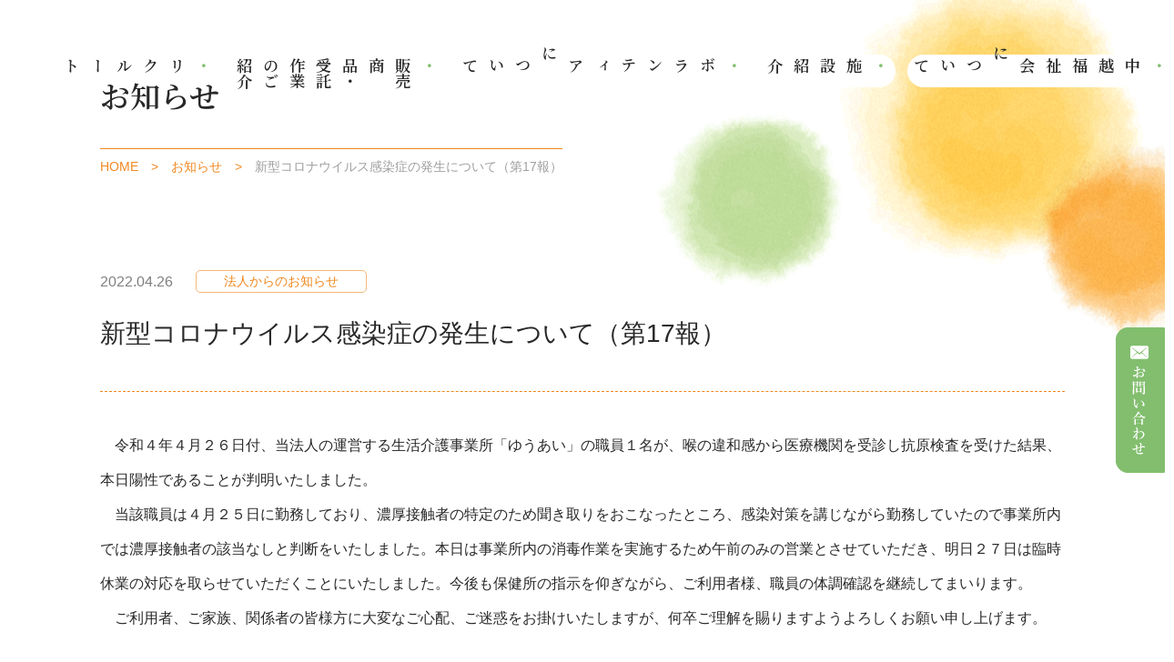

--- FILE ---
content_type: text/html; charset=UTF-8
request_url: https://www.minowanosato.jp/587/
body_size: 4352
content:
<!DOCTYPE html>
<html lang="ja">
<head>
<!-- Global site tag (gtag.js) - Google Analytics -->
<script async src="https://www.googletagmanager.com/gtag/js?id=G-6PSSY0BYTL"></script>
<script>
  window.dataLayer = window.dataLayer || [];
  function gtag(){dataLayer.push(arguments);}
  gtag('js', new Date());

  gtag('config', 'G-6PSSY0BYTL');
</script>
<!-- Global site tag (gtag.js) - Google Analytics -->
<script async src="https://www.googletagmanager.com/gtag/js?id=UA-197333136-1"></script>
<script>
  window.dataLayer = window.dataLayer || [];
  function gtag(){dataLayer.push(arguments);}
  gtag('js', new Date());

  gtag('config', 'UA-197333136-1');
</script>
<meta charset="UTF-8">
<meta http-equiv="X-UA-Compatible" content="IE=edge">
<meta name="viewport" content="width=device-width, initial-scale=1.0">
<link href="https://fonts.googleapis.com/css2?family=Noto+Serif+JP:wght@600&display=swap" rel="stylesheet">
<script src="https://code.jquery.com/jquery-3.5.1.min.js" integrity="sha256-9/aliU8dGd2tb6OSsuzixeV4y/faTqgFtohetphbbj0=" crossorigin="anonymous"></script>
<link rel="stylesheet" href="https://www.minowanosato.jp/css/class.css?20231002">
<link rel="stylesheet" href="https://www.minowanosato.jp/css/layout.css?20231002">
<link rel="stylesheet" href="https://www.minowanosato.jp/css/sp-menu.css?20231002">
<link rel="stylesheet" href="https://www.minowanosato.jp/css/sub.css">
<script src="https://www.minowanosato.jp/js/common.js"></script>
<meta name='robots' content='max-image-preview:large' />
<link rel='dns-prefetch' href='//s.w.org' />
		<script type="text/javascript">
			window._wpemojiSettings = {"baseUrl":"https:\/\/s.w.org\/images\/core\/emoji\/13.1.0\/72x72\/","ext":".png","svgUrl":"https:\/\/s.w.org\/images\/core\/emoji\/13.1.0\/svg\/","svgExt":".svg","source":{"concatemoji":"https:\/\/www.minowanosato.jp\/wp-includes\/js\/wp-emoji-release.min.js?ver=5.8.12"}};
			!function(e,a,t){var n,r,o,i=a.createElement("canvas"),p=i.getContext&&i.getContext("2d");function s(e,t){var a=String.fromCharCode;p.clearRect(0,0,i.width,i.height),p.fillText(a.apply(this,e),0,0);e=i.toDataURL();return p.clearRect(0,0,i.width,i.height),p.fillText(a.apply(this,t),0,0),e===i.toDataURL()}function c(e){var t=a.createElement("script");t.src=e,t.defer=t.type="text/javascript",a.getElementsByTagName("head")[0].appendChild(t)}for(o=Array("flag","emoji"),t.supports={everything:!0,everythingExceptFlag:!0},r=0;r<o.length;r++)t.supports[o[r]]=function(e){if(!p||!p.fillText)return!1;switch(p.textBaseline="top",p.font="600 32px Arial",e){case"flag":return s([127987,65039,8205,9895,65039],[127987,65039,8203,9895,65039])?!1:!s([55356,56826,55356,56819],[55356,56826,8203,55356,56819])&&!s([55356,57332,56128,56423,56128,56418,56128,56421,56128,56430,56128,56423,56128,56447],[55356,57332,8203,56128,56423,8203,56128,56418,8203,56128,56421,8203,56128,56430,8203,56128,56423,8203,56128,56447]);case"emoji":return!s([10084,65039,8205,55357,56613],[10084,65039,8203,55357,56613])}return!1}(o[r]),t.supports.everything=t.supports.everything&&t.supports[o[r]],"flag"!==o[r]&&(t.supports.everythingExceptFlag=t.supports.everythingExceptFlag&&t.supports[o[r]]);t.supports.everythingExceptFlag=t.supports.everythingExceptFlag&&!t.supports.flag,t.DOMReady=!1,t.readyCallback=function(){t.DOMReady=!0},t.supports.everything||(n=function(){t.readyCallback()},a.addEventListener?(a.addEventListener("DOMContentLoaded",n,!1),e.addEventListener("load",n,!1)):(e.attachEvent("onload",n),a.attachEvent("onreadystatechange",function(){"complete"===a.readyState&&t.readyCallback()})),(n=t.source||{}).concatemoji?c(n.concatemoji):n.wpemoji&&n.twemoji&&(c(n.twemoji),c(n.wpemoji)))}(window,document,window._wpemojiSettings);
		</script>
		<style type="text/css">
img.wp-smiley,
img.emoji {
	display: inline !important;
	border: none !important;
	box-shadow: none !important;
	height: 1em !important;
	width: 1em !important;
	margin: 0 .07em !important;
	vertical-align: -0.1em !important;
	background: none !important;
	padding: 0 !important;
}
</style>
	<link rel='stylesheet' id='sbi_styles-css'  href='https://www.minowanosato.jp/wp-content/plugins/instagram-feed/css/sbi-styles.min.css?ver=6.6.1' type='text/css' media='all' />
<link rel='stylesheet' id='wp-block-library-css'  href='https://www.minowanosato.jp/wp-includes/css/dist/block-library/style.min.css?ver=5.8.12' type='text/css' media='all' />
<link rel="https://api.w.org/" href="https://www.minowanosato.jp/wp-json/" /><link rel="alternate" type="application/json" href="https://www.minowanosato.jp/wp-json/wp/v2/posts/587" /><link rel="EditURI" type="application/rsd+xml" title="RSD" href="https://www.minowanosato.jp/xmlrpc.php?rsd" />
<link rel="wlwmanifest" type="application/wlwmanifest+xml" href="https://www.minowanosato.jp/wp-includes/wlwmanifest.xml" /> 
<link rel="canonical" href="https://www.minowanosato.jp/587/" />
<link rel='shortlink' href='https://www.minowanosato.jp/?p=587' />
<link rel="alternate" type="application/json+oembed" href="https://www.minowanosato.jp/wp-json/oembed/1.0/embed?url=https%3A%2F%2Fwww.minowanosato.jp%2F587%2F" />
<link rel="alternate" type="text/xml+oembed" href="https://www.minowanosato.jp/wp-json/oembed/1.0/embed?url=https%3A%2F%2Fwww.minowanosato.jp%2F587%2F&#038;format=xml" />
<link rel="stylesheet" href="https://www.minowanosato.jp/css/news.css">
<title>新型コロナウイルス感染症の発生について（第17報） | お知らせ | 中越福祉会 みのわの里</title>
</head>

<body class="single news news-detail">
<div id="contactBanner" class="pc-only">
	<a href="https://www.minowanosato.jp/contact/"><img src="https://www.minowanosato.jp/img/common/contact.png" alt="お問い合わせはこちら"></a>
</div>
<header id="globalHeader">
	<div class="header-inner">
		<div id="siteLogo">
			<h1>
				<a href="https://www.minowanosato.jp/">
					<img src="https://www.minowanosato.jp/img/common/logo_header.png" alt="中越福祉会 みのわの里 ロゴ">
				</a>
			</h1>
		</div>
		<a href="#" id="spNavBtn" class="sp-menu-btn sp-only">
			<div class="btn-trigger">
				<span class="icon-bar"></span>
				<span class="icon-bar"></span>
				<span class="icon-bar"></span>
			</div>
		</a>
		<nav id="globalNavi">
			<ul>
									<li class="menu-item"><a href="https://www.minowanosato.jp/about/">中越福祉会について</a></li>
					<li class="menu-item"><a href="https://www.minowanosato.jp/facility/">施設紹介</a></li>
					<li class="menu-item"><a href="https://www.minowanosato.jp/volunteer/">ボランティアについて</a></li>
					<li class="menu-item"><a href="https://www.minowanosato.jp/product/">販売商品・受託作業のご紹介</a></li>
					<li class="menu-item"><a href="https://www.minowanosato.jp/recruit/">リクルート</a></li>
					<li class="menu-item sp-only"><a href="https://www.minowanosato.jp/contact/">お問い合わせ</a></li>
							</ul>
		</nav>
	</div>
	<section class="page-header">
		<div class="inner">
			<h2 class="page-title">お知らせ</h2>
			<div class="pankuzu">
				<p>
					<a href="https://www.minowanosato.jp/">HOME</a> <span class="arrow">></span>
					<a href="https://www.minowanosato.jp/news/">お知らせ</a> <span class="arrow">></span>
					<span class="current-title">新型コロナウイルス感染症の発生について（第17報）</span>
				</p>
			</div>
		</div>
	</section>
</header>

<main>
	<div class="inner">
		<div class="article-header">
			<p class="date">2022.04.26</p>
			<p class="news-category-icon frame">法人からのお知らせ</p>
			<h3 class="news-title font-gothic">新型コロナウイルス感染症の発生について（第17報）</h3>
		</div>
		<div class="article-contents"><div class="vr_headbarFix" id="content-wrapper">
<div class="content">
<div>
<p>　令和４年４月２６日付、当法人の運営する生活介護事業所「ゆうあい」の職員１名が、喉の違和感から医療機関を受診し抗原検査を受けた結果、本日陽性であることが判明いたしました。<br>
　当該職員は４月２５日に勤務しており、濃厚接触者の特定のため聞き取りをおこなったところ、感染対策を講じながら勤務していたので事業所内では濃厚接触者の該当なしと判断をいたしました。本日は事業所内の消毒作業を実施するため午前のみの営業とさせていただき、明日２７日は臨時休業の対応を取らせていただくことにいたしました。今後も保健所の指示を仰ぎながら、ご利用者様、職員の体調確認を継続してまいります。<br>
　ご利用者、ご家族、関係者の皆様方に大変なご心配、ご迷惑をお掛けいたしますが、何卒ご理解を賜りますようよろしくお願い申し上げます。</p>
</div>
</div>
</div>
<p>&nbsp;</p>
<p>&nbsp;</p>
<p><span>&nbsp; &nbsp; &nbsp; &nbsp; &nbsp; &nbsp; &nbsp; &nbsp; &nbsp; &nbsp; &nbsp; &nbsp; &nbsp; &nbsp; &nbsp; &nbsp; &nbsp; &nbsp; &nbsp; &nbsp; &nbsp; &nbsp; &nbsp; &nbsp; &nbsp; &nbsp; &nbsp; &nbsp; &nbsp; &nbsp; &nbsp; &nbsp; &nbsp; &nbsp; &nbsp; &nbsp; &nbsp; &nbsp; &nbsp; &nbsp; &nbsp; &nbsp; &nbsp; &nbsp; &nbsp; &nbsp; &nbsp; &nbsp; &nbsp; &nbsp; &nbsp; &nbsp; &nbsp; &nbsp; &nbsp; &nbsp; &nbsp; &nbsp; &nbsp;　　　</span><span> &nbsp;社会福祉法人中越福祉会</span><br>
<span>&nbsp; &nbsp; &nbsp; &nbsp; &nbsp; &nbsp; &nbsp; &nbsp; &nbsp; &nbsp; &nbsp; &nbsp; &nbsp; &nbsp; &nbsp; &nbsp; &nbsp; &nbsp; &nbsp; &nbsp; &nbsp; &nbsp; &nbsp; &nbsp; &nbsp; &nbsp; &nbsp; &nbsp; &nbsp; &nbsp; &nbsp; &nbsp; &nbsp; &nbsp; &nbsp; &nbsp; &nbsp; &nbsp; &nbsp; &nbsp; &nbsp; &nbsp; &nbsp; &nbsp; &nbsp; &nbsp; &nbsp; &nbsp; &nbsp; &nbsp; &nbsp; &nbsp; &nbsp; &nbsp; &nbsp; &nbsp; &nbsp; &nbsp; &nbsp; &nbsp; &nbsp; &nbsp; &nbsp; &nbsp; &nbsp; &nbsp; &nbsp; &nbsp; &nbsp; &nbsp; 理事長　　廣井　晃</span></p></div>
		<div class="article-footer">
			<p class="nav-button back center font-serif"><a href="javascript:history.back();"><img src="https://www.minowanosato.jp/img/common/icon-back.png" alt="一覧ページへ戻る">一覧ページへ戻る</a></p>
		</div>
	</div>
</main>

<div id="pageTopBtn" class="pc-only"><a href="#"><img src="https://www.minowanosato.jp/img/common/button-pagetop.png" alt=""></a></div>
<footer id="globalFooter">
	<div class="footer-contents">
		<div class="inner">
			<div class="logo"><img src="https://www.minowanosato.jp/img/common/logo.png" alt="中越福祉会 みのわの里 ロゴ"></div>
			<div class="inquiry">
				<p class="title">ご質問・ご相談等ございましたら、お気軽にお問い合わせください。</p>
				<p>インターネットからも、お問い合わせを受け付けております。</p>
				<div class="inquiry-button-area">
					<a href="https://www.minowanosato.jp/contact/"><img src="https://www.minowanosato.jp/img/common/contact_footer.png" alt=""></a>
					<a href="tel:0258-92-2500"><img src="https://www.minowanosato.jp/img/common/tel_footer.png" alt=""></a>
				</div>
			</div>
		</div>
	</div>
	<div class="footer-sub-contents">
		<div class="inner">
			<nav>
				<ul>
					<li><a href="https://www.minowanosato.jp/sitemap/">サイトマップ</a></li>
				</ul>
			</nav>
			<p class="copyright">(c) 2021 Minowanosato social welfare community. All rights reserved.</p>
		</div>
	</div>
</footer>
<!-- Instagram Feed JS -->
<script type="text/javascript">
var sbiajaxurl = "https://www.minowanosato.jp/wp-admin/admin-ajax.php";
</script>
<script type='text/javascript' src='https://www.minowanosato.jp/wp-includes/js/wp-embed.min.js?ver=5.8.12' id='wp-embed-js'></script>
</body>
</html>


--- FILE ---
content_type: text/css
request_url: https://www.minowanosato.jp/css/class.css?20231002
body_size: 3512
content:
@charset "UTF-8";
/** 開発用
---------------------------------------------**/
img.dummy {
  display: block;
  width: 100%;
  height: 100%;
  background-color: #888;
}

/** 汎用クラス他、WPエディタ用
---------------------------------------------**/
.bold {
  font-weight: bold;
}

.clearfix:after {
  content: "";
  clear: both;
  display: block;
}

.clearTop {
  margin-top: 0 !important;
}
.clearRight {
  margin-right: 0 !important;
}
.clearBottom {
  margin-bottom: 0 !important;
}
.clearLeft {
  margin-left: 0 !important;
}

img.alignright:after,
img.alignleft:after {
  clear: both;
  float: none;
}

.aligncenter,
.alignCenter {
  text-align: center;
}

.alignright,
.alignRight {
  text-align: right;
}

img.centered {
  display: block;
  margin-left: auto;
  margin-right: auto;
}

/* flexbox（PC・スマホ両方に適用したい場合） */
.flexbox {
  display: flex;
}

/* 画像とテキストを横並びにするコンテンツ（PC・スマホ両方に適用したい場合） */
.image-and-text-wrapper {
  display: flex;
  justify-content: space-between;
}

/* 画像左寄せ */
.image-and-text-wrapper.image-left .image-area {
  order: 1;
}
.image-and-text-wrapper.image-left .text-area {
  order: 2;
}

/* 画像右寄せ */
.image-and-text-wrapper.image-right .text-area {
  order: 1;
}
.image-and-text-wrapper.image-right .image-area {
  order: 2;
}

/* PC・スマホ共に任意の箇所に縦書きを適用したい場合はこのクラスを使用 */
.vertical-writing {
  writing-mode: tb-rl;
  /* IE独自仕様 */
  writing-mode: vertical-rl;
  -moz-writing-mode: vertical-rl;
  -o-writing-mode: vertical-rl;
  -webkit-writing-mode: vertical-rl;
}

/* menu-item（グローバルナビ他、縦書きのボタン） */
.menu-item {
  list-style: none;
}

.menu-item a {
  display: block;
  text-decoration: none;
  font-family: "游明朝", YuMincho, "ヒラギノ明朝 ProN W3", "Hiragino Mincho ProN", "HG明朝E", "Noto Serif JP",
    "ＭＳ Ｐ明朝", "ＭＳ 明朝", serif;
  font-weight: bold;
  font-size: 1.73rem;
  color: inherit;
  background-color: #fff;
}

.menu-item a::before {
  content: "・";
  color: #81be6e;
  font-size: 1.8rem;
  font-weight: bold;
}

.menu-item a:active,
.menu-item a:visited,
.menu-item a:link {
  color: inherit;
}

.menu-item-frame a {
  border-color: #ccc;
  border-style: solid;
  border-width: 1px;
}

/* nav-button（画像とテキストがセットになったボタン。「一覧ページへ戻る」など */
.nav-button a {
  align-items: center;
  display: flex;
  text-decoration: none;
  flex-shrink: 0;
  width: 200px;
}

.nav-button.forward a span {
  margin: 8px 10px 0 0;
}

.nav-button.left a {
  margin-left: 0;
  margin-right: auto;
  justify-content: flex-start;
}

.nav-button.center a {
  margin-left: auto;
  margin-right: auto;
  justify-content: center;
}

.nav-button.right a {
  margin-left: auto;
  margin-right: 0;
  justify-content: flex-end;
}

/* 下線付き見出し */
.underline span {
  border-bottom-width: 3px;
  border-bottom-style: solid;
  text-align: center;
  margin-left: auto;
  margin-right: auto;
  display: inline-block;
}

.underline a {
  text-decoration: none;
}

.underline.full a,
.underline.full span {
  display: block;
}

.underline.underline-pt1 span {
  border-color: #b4d8a8;
}

.underline.underline-pt2,
.underline.underline-pt3 {
  line-height: 6rem;
}

.underline.underline-pt2 span,
.underline.underline-pt3 span {
  border: none;
  background-position: bottom center;
  background-repeat: repeat-x;
  background-size: contain;
  padding-bottom: 14px;
  display: inline;
}

.underline.underline-pt2 span {
  background-image: url(../img/common/bg-underline_pt2.png);
}

.underline.underline-pt3 span {
  background-image: url(../img/common/bg-underline_pt3.png);
}

h3.underline {
  font-size: 2.4rem;
  background: none;
  padding: 0;
  margin: 0;
}

/* 施設詳細で使用されている丸ボタン */
.basic-button {
  margin: 30px auto;
  text-align: center;
  font-size: 1.5rem;
}

.basic-button:hover {
  opacity: 0.8;
}

.basic-button span,
.basic-button input,
.basic-button .submit-btn,
.basic-button .back-btn {
  padding: 10px 30px;
  text-align: center;
  border-radius: 22px;
}

.basic-button input {
  border: none;
}

.basic-button a {
  display: inline-block;
  text-decoration: none;
}

.basic-button.basic-button-pt1 span,
.basic-button.basic-button-pt1 input {
  color: #282828;
  background-color: #cde5c5;
}

.basic-button.basic-button-pt2 span,
.basic-button.basic-button-pt2 input {
  color: #fff;
  font-size: 1.3rem;
  padding-right: 60px;
  padding-left: 60px;
  background-color: #82be6e;
}

.basic-button.basic-button-pt3 span,
.basic-button.basic-button-pt3 input,
.basic-button.basic-button-pt3 .submit-btn,
.basic-button .back-btn {
  color: #fff;
  font-size: 1.3rem;
  padding-right: 60px;
  padding-left: 60px;
  background-color: #f0871e;
}

/* 「中越福祉会について」や「リクルート」などで使用されている角丸ボタン */
.rc-button {
  margin: 3px;
  border-radius: 16px;
}

.rc-button a {
  display: block;
  text-decoration: none;
  padding: 10px 20px 10px;
}

.rc-button.icon a {
  padding: 10px 50px 10px 20px;
}

.rc-button.rc-button-pt1 {
  color: #282828;
  background-color: #e5e5e5;
}

.rc-button.rc-button-pt2 {
  color: #282828;
  background-color: #cde5c5;
}

.rc-button.rc-button-pt3 {
  color: #f0871e;
  border: 2px solid #f0871e;
  background-color: #fff;
  border-radius: 12px;
  font-weight: bold;
  text-align: center;
}

.rc-button.pdf {
  background-image: url(../img/about/icon_pdf.svg);
  background-repeat: no-repeat;
  background-position: right 15px center;
  background-size: 20px;
}

/* ページ内リンクリスト */
.link-list ul,
.link-list li {
  list-style: none;
  margin: 0;
  padding: 0;
}

.link-list li a {
  text-decoration: none;
}

.link-list.link-list-pt1 ul {
  display: flex;
  justify-content: center;
  background-color: #fce7d2;
  padding: 10px;
  width: 100%;
  border-radius: 12px;
  flex-wrap: wrap;
}

@media all and (-ms-high-contrast: none) {
  /* IE11対策 */
  .link-list.link-list-pt1 ul {
    justify-content: inherit;
  }
}

.link-list.link-list-pt1 ul li a {
  position: relative;
  padding-right: 40px;
}

.link-list.link-list-pt1 li a::after {
  content: "";
  display: block;
  position: absolute;
  background-image: url(../img/common/icon-arrow.svg);
  background-repeat: no-repeat;
  background-position: center;
  background-size: contain;
  width: 15px;
  height: 100%;
  right: 10px;
  top: 0;
  bottom: 0;
}

/* リンクリスト パターン2 */
.link-list.link-list-pt2 li {
  width: 90%;
  border-bottom: 1px dashed #f0871e;
  position: relative;
}

.link-list.link-list-pt2 li a {
  display: block;
  padding: 10px 35px 10px 0;
  position: relative;
}

.link-list.link-list-pt2 li a::after {
  content: "";
  display: block;
  position: absolute;
  background-image: url(../img/common/icon-arrow.svg);
  background-repeat: no-repeat;
  background-position: center;
  background-size: contain;
  width: 15px;
  height: 100%;
  right: 10px;
  top: 0;
  bottom: 0;
  transform: rotate(-90deg);
}

/* 外部リンク */
a.outer-link {
  color: #f0871e !important;
  background-image: url(../img/common/icon-outerlink.png);
  background-repeat: no-repeat;
  background-position: top 2px right;
  background-size: 12px auto;
  padding-right: 18px;
}

/* 下線付きリンク */
a.underline-link {
  color: #f0871e !important;
  text-decoration: underline;
}

/* 枠付きボックス */
.frame-box {
  display: flex;
  justify-content: center;
  flex-wrap: wrap;
  border-width: 2px;
  border-style: solid;
  border-radius: 12px;
  padding: 30px;
}

.frame-box.frame-box-pt1 {
  border-color: #82be6e;
}

/* スクロール可能要素 */
.scroll-area {
  border: 1px solid #bebebe;
  padding: 10px;
  height: 290px;
}

.scroll-content-wrapper {
  padding: 20px;
  height: 100%;
  overflow-y: scroll;
}

/* タグ（背景付き文章内文字） */
.tag {
  padding: 5px;
  border-radius: 3px;
}

.tag.tag-pt1 {
  background-color: #daecd3;
}

/* サムネイルをクリックすると大きい画像が切り替わるギャラリー */
/* .click-change-gallery .main img{ border-radius: 22px 22px 0 0; } */
.click-change-gallery {
  border-radius: 12px;
  overflow: hidden;
}

.click-change-gallery img {
  display: block;
}

.click-change-gallery .thumbs ul,
.click-change-gallery .thumbs li {
  list-style: none;
  margin: 0;
  padding: 0;
}

.click-change-gallery .thumbs ul {
  display: flex;
  justify-content: space-evenly;
}

.click-change-gallery .thumbs li {
  flex: 1;
  height: 60px;
  overflow: hidden;
}

.click-change-gallery .thumbs img {
  width: 100%;
}

/* .click-change-gallery .thumbs li:first-child img{ border-radius: 0 0 0 22px; }

.click-change-gallery .thumbs li:last-child img{ border-radius: 0 0 22px 0; } */

@media all and (-ms-high-contrast: none) {
  /* IE11対策 */
  .menu-item a {
    font-family: "ヒラギノ明朝 ProN W3", "Hiragino Mincho ProN", "HG明朝E", "Noto Serif JP", "ＭＳ Ｐ明朝", "ＭＳ 明朝",
      serif;
    font-weight: normal;
  }
}

@media screen and (min-width: 769px) {
  /* PCのみの要素を表示にし、スマホのみの要素を非表示にする */
  .pc-only {
    display: block;
  }
  .sp-only {
    display: none !important;
  }

  /* 画像とテキストを横並びにするコンテンツ（PCのみに適用したい場合） */
  .image-and-text-wrapper-pc {
    display: flex;
    justify-content: space-between;
  }

  /* 画像左寄せ */
  .image-and-text-wrapper-pc.image-left .image-area {
    order: 1;
  }
  .image-and-text-wrapper-pc.image-left .text-area {
    order: 2;
  }

  /* 画像右寄せ */
  .image-and-text-wrapper-pc.image-right .text-area {
    order: 1;
  }
  .image-and-text-wrapper-pc.image-right .image-area {
    order: 2;
  }

  /* PCのみ任意の箇所に縦書きを適用したい場合はこのクラスを使用 */
  .vertical-writing-pc {
    writing-mode: tb-rl;
    /* IE独自仕様 */
    writing-mode: vertical-rl;
    -moz-writing-mode: vertical-rl;
    -o-writing-mode: vertical-rl;
    -webkit-writing-mode: vertical-rl;
  }

  img.aligncenter {
    display: block;
    margin: 10px auto;
  }

  img.alignright {
    padding: 4px;
    margin: 0 0 40px 15px;
    display: inline;
  }

  img.alignleft {
    padding: 4px;
    margin: 0 15px 40px 0;
    display: inline;
  }

  img.alignright {
    float: right;
  }
  img.alignleft {
    float: left;
  }

  .floatLeft {
    float: left;
    /*margin: 0 15px 15px 0;*/
    margin: 0 0 30px 0;
    padding-right: 30px;
    box-sizing: border-box;
    display: inline;
  }

  .floatRight {
    float: right;
    padding: 4px;
    margin: 0 0 15px 30px;
  }

  /* flexbox（PCのみに使用したい場合） */
  .flexbox-pc {
    display: flex;
  }

  /* menu-item（グローバルナビ他、縦書きのボタン） */
  .menu-item {
    margin-left: 13px;
    writing-mode: tb-rl;
    /* IE独自仕様 */
    writing-mode: vertical-rl;
    -moz-writing-mode: vertical-rl;
    -o-writing-mode: vertical-rl;
    -webkit-writing-mode: vertical-rl;
  }

  .menu-item a {
    padding: 3px 1px 15px;
    border-radius: 18px;
  }

  /* ページ内リンクリスト */
  .link-list li {
    margin: 5px 15px;
  }
}

@media screen and (min-width: 769px) and (max-width: 1060px) {
  /* タブレット～PCの小さい画面 */
}

@media screen and (max-width: 768px) {
  /* PCのみの要素を非表示にし、スマホのみの要素を表示させる */
  .pc-only {
    display: none !important;
  }
  .sp-only {
    display: block;
  }

  /* 画像とテキストを横並びにするコンテンツ（スマホのみに適用したい場合） */
  .image-and-text-wrapper-sp {
    display: flex;
    justify-content: space-between;
  }

  /* 画像左寄せ */
  .image-and-text-wrapper-sp.image-left .image-area {
    order: 1;
  }
  .image-and-text-wrapper-sp.image-left .text-area {
    order: 2;
  }

  /* 画像右寄せ */
  .image-and-text-wrapper-sp.image-right .text-area {
    order: 1;
  }
  .image-and-text-wrapper-sp.image-right .image-area {
    order: 2;
  }

  /* flexbox（スマホのみに使用したい場合） */
  .flexbox-sp {
    display: flex;
  }

  /* スマホのみ任意の箇所に縦書きを適用したい場合はこのクラスを使用 */
  .vertical-writing-sp {
    writing-mode: tb-rl;
    /* IE独自仕様 */
    writing-mode: vertical-rl;
    -moz-writing-mode: vertical-rl;
    -o-writing-mode: vertical-rl;
    -webkit-writing-mode: vertical-rl;
  }

  /* undeline */
  h3.underline {
    font-size: 2rem;
    line-height: 3rem;
  }

  .underline.underline-pt2,
  .underline.underline-pt3 {
    line-height: 5rem;
  }
  .underline.underline-pt2 span,
  .underline.underline-pt3 span {
    padding-bottom: 9px;
  }

  /* menu-item */
  .menu-item a {
    padding: 8px;
    border-radius: 8px;
  }

  /* ページ内リンクリスト */
  .link-list.link-list-pt1 ul {
    margin: auto;
  }

  .link-list li {
    width: 90%;
    border-bottom: 1px dashed #f0871e;
    position: relative;
    margin-left: auto;
    margin-right: auto;
  }

  .link-list li a {
    display: block;
    padding: 10px 20px;
    position: relative;
  }

  .link-list.link-list-pt1 li a::after {
    position: absolute;
    right: 10px;
  }

  /* サムネイルをクリックすると大きい画像が切り替わるギャラリー */
  .click-change-gallery {
    margin: 30px auto;
  }
}


--- FILE ---
content_type: text/css
request_url: https://www.minowanosato.jp/css/layout.css?20231002
body_size: 2152
content:
@charset "UTF-8";

/** ベースレイアウト
---------------------------------------------**/
html,
body {
  margin: 0;
  padding: 0;
}

html {
  font-size: 62.5%;
}

body {
  font-family:
    "游ゴシック体",
    YuGothic,
    "游ゴシック",
    "Yu Gothic",
    "ヒラギノ角ゴ ProN W3",
    Hiragino Kaku Gothic ProN,
    "メイリオ",
    Meiryo,
    "ＭＳ Ｐゴシック",
    sans-serif;
  font-weight: 500;
  -ms-text-size-adjust: 100%;
  -webkit-text-size-adjust: 100%;
  background-color: #fff;
  color: #282828;
  margin: 0;
  -webkit-font-smoothing: antialiased;
  -moz-osx-font-smoothing: grayscale;
  display: flex;
  flex-direction: column;
  height: auto !important;
}

* {
  box-sizing: border-box;
}

a,
a:link,
a:visited,
a:hover,
a:active {
  color: inherit;
}
a:hover {
  color: #888;
}

h1,
h2,
h3,
h4,
h5,
h6 {
  margin: 0;
  /* font-family: "游明朝", YuMincho, "ヒラギノ明朝 ProN W3", "Hiragino Mincho ProN", "HG明朝E", 'Noto Serif JP', "ＭＳ Ｐ明朝", "ＭＳ 明朝", serif; */
  font-weight: normal;
}

/* 明朝 */
.font-serif {
  font-family: "游明朝", YuMincho, "ヒラギノ明朝 ProN W3", "Hiragino Mincho ProN", "HG明朝E", "Noto Serif JP",
    "ＭＳ Ｐ明朝", "ＭＳ 明朝", serif !important;
}

/* ゴシック */
.font-gothic {
  font-family:
    "游ゴシック体",
    YuGothic,
    "游ゴシック",
    "Yu Gothic",
    "ヒラギノ角ゴ ProN W3",
    Hiragino Kaku Gothic ProN,
    "メイリオ",
    Meiryo,
    "ＭＳ Ｐゴシック",
    sans-serif !important;
}

/* iOSのデフォルトスタイルリセット */
input[type="submit"],
input[type="button"] {
  -webkit-box-sizing: content-box;
  -webkit-appearance: button;
  appearance: button;
  border: none;
  box-sizing: border-box;
  cursor: pointer;
}

input[type="submit"]::-webkit-search-decoration,
input[type="button"]::-webkit-search-decoration {
  display: none;
}

input[type="submit"]::focus,
input[type="button"]::focus {
  outline-offset: -2px;
}

/* ヘッダー　*/
header p,
footer p {
  margin: 0;
}

/* 基本テーブル */
table {
  margin: 20px 0;
}

th,
td {
  border-bottom: 1px dashed #f6b778;
  padding: 10px;
}

tr:first-of-type th,
tr:first-of-type td {
  padding-top: 0;
}

th {
  text-align: left;
}

.non-styling th,
.non-styling td {
  border: none;
  padding: 3px;
}

@media all and (-ms-high-contrast: none) {
  /* IE11対策 */
  body {
    font-family:
      "ヒラギノ角ゴ ProN W3",
      Hiragino Kaku Gothic ProN,
      "メイリオ",
      Meiryo,
      "ＭＳ Ｐゴシック",
      sans-serif;
  }
  /* 
  h1,h2,h3,h4,h5,h6,.font-serif {
     font-family: Century, "ヒラギノ明朝 ProN W3", "Hiragino Mincho ProN","HG明朝E",  'Noto Serif JP', "ＭＳ Ｐ明朝","ＭＳ 明朝",serif;
  }   */

  /* 明朝 */
  .font-serif {
    font-family: "ヒラギノ明朝 ProN W3", "Hiragino Mincho ProN", "HG明朝E", "Noto Serif JP", "ＭＳ Ｐ明朝", "ＭＳ 明朝",
      serif !important;
  }

  /* ゴシック */
  .font-gothic {
    font-family:
      "ヒラギノ角ゴ ProN W3",
      Hiragino Kaku Gothic ProN,
      "メイリオ",
      Meiryo,
      "ＭＳ Ｐゴシック",
      sans-serif !important;
  }
}

img {
  max-width: 100%;
}

/* 実コンテンツ部 */
.inner {
  margin: 0 auto;
}

/* グローバルナビ */
#globalNavi ul {
  margin: 0;
  padding: 0;
  list-style: none;
}

/* footer */
footer {
  background-image: url(../img/common/bg-footer.png);
  background-repeat: no-repeat;
  background-position: top left 18%;
}

.footer-contents .inquiry .title {
  font-size: 1.9rem;
  font-weight: bold;
}

.footer-contents .inquiry-button-area {
  margin: 20px 0 0 0;
}

.footer-sub-contents {
  background-color: #82be6e;
  color: #fff;
  font-size: 1.4rem;
}

.footer-sub-contents ul,
.footer-sub-contents li {
  list-style: none;
  margin: 0;
  padding: 0;
}
/* slick用 */
.slider-nav .slick-track {
  margin: 0;
}

@media screen and (min-width: 769px) {
  /* PC・タブレット専用 */
  body {
    font-size: 1.6rem;
    line-height: 1.7;
  }

  /* 実コンテンツ部 */
  .inner {
    max-width: 100%;
    width: 1100px;
    padding: 0 20px;
  }

  /* 画面右に追従するお問い合わせバナー */
  #contactBanner {
    position: fixed;
    right: -10px;
    top: 50%;
    z-index: 100;
  }

  /* グローバルナビ */
  #globalNavi ul {
    display: flex;
    align-items: flex-start;
    flex-flow: row-reverse;
    margin-top: 20px;
  }

  #globalNavi li:hover a,
  #globalNavi li.current a {
    color: #a9a9a9;
  }

  /* ページの先頭へ戻るボタン */
  #pageTopBtn {
    position: fixed;
    right: 10%;
    bottom: 60px;
  }

  /* footer */
  footer#globalFooter .footer-contents .inner {
    border-top: 1px solid #d5d5d5;
    border-bottom: 1px solid #d5d5d5;
    display: flex;
    padding: 50px 0;
    margin: 100px auto;
    justify-content: space-between;
    width: 840px;
  }

  .footer-contents .logo {
    padding-left: 40px;
  }
  .footer-contents .logo img {
    width: 146px;
  }

  .footer-contents .inquiry {
    width: 600px;
  }
  .footer-contents .inquiry-button-area {
    display: flex;
    align-items: center;
  }

  .footer-contents .inquiry-button-area a {
    margin-right: 20px;
  }

  .footer-sub-contents .inner {
    display: flex;
    justify-content: center;
    padding: 20px 0;
  }

  .footer-sub-contents nav {
    margin-right: 20px;
  }
}

@media screen and (min-width: 769px) and (max-width: 1060px) {
  .inner,
  footer#globalFooter .footer-contents .inner {
    width: 100%;
  }
}

@media screen and (min-width: 769px) and (max-width: 1770px) {
  /* ページの先頭へ戻るボタン */
  #pageTopBtn {
    right: 1%;
    bottom: 15px;
    width: 120px;
  }
}

@media screen and (max-width: 768px) {
  /* スマホ専用 */
  body {
    font-size: 1.6rem;
    line-height: 1.6;
  }

  /* 実コンテンツ部 */
  .inner {
    width: 94%;
    margin: auto;
  }

  /* header */
  header#globalHeader {
    min-height: 80px;
  }

  /* グローバルナビ */
  #globalNavi {
    background-color: #f4f0e4;
    padding: 20px;
    display: none;
    position: absolute;
    top: 80px;
    width: 100%;
    z-index: 999;
  }

  #globalNavi .menu-item {
    margin-bottom: 10px;
  }

  #globalNavi .menu-item a {
    padding-top: 18px;
    padding-bottom: 18px;
  }

  /* footer */
  .footer-contents .inner {
    padding: 40px;
  }

  .footer-contents .logo img {
    display: block;
    margin: 0 auto 40px auto;
  }

  .footer-contents .inquiry-button-area {
    margin-top: 20px;
  }

  .footer-contents .inquiry-button-area img {
    margin: 40px auto;
    display: block;
  }

  .footer-contents .inquiry-button-area img:last-of-type {
    margin-bottom: 0;
  }

  .footer-sub-contents {
    padding: 20px 0;
  }

  .footer-sub-contents nav {
    margin: 0 auto 10px;
    text-align: center;
  }

  .footer-sub-contents .copyright {
    text-align: center;
  }
}


--- FILE ---
content_type: text/css
request_url: https://www.minowanosato.jp/css/sp-menu.css?20231002
body_size: 392
content:
/* 繧ｹ繝槭�迚医げ繝ｭ繝ｼ繝舌Ν繝翫ン繝懊ち繝ｳ */
@media screen and (max-width: 768px) {
  .sp-menu-btn {
    display: block;
    padding: 25px 30px;
    background-color: #fcb955;
    position: absolute;
    top: 0;
    right: 0;
  }

  .btn-trigger {
    position: relative;
    width: 25px;
    height: 25px;
    cursor: pointer;
  }

  .btn-trigger span {
    position: absolute;
    left: 0;
    width: 100%;
    height: 1px;
    background-color: #fff;
    border-radius: 4px;
  }

  .btn-trigger,
  .btn-trigger span {
    display: inline-block;
    transition: all 0.5s;
    box-sizing: border-box;
  }

  .btn-trigger span:nth-of-type(1) {
    top: 0;
  }

  .btn-trigger span:nth-of-type(2) {
    top: 12px;
  }

  .btn-trigger span:nth-of-type(3) {
    bottom: 0;
  }

  .sp-menu-btn.active span:nth-of-type(1) {
    -webkit-transform: translateY(12px) rotate(-45deg);
    transform: translateY(12px) rotate(-45deg);
  }

  .sp-menu-btn.active span:nth-of-type(2) {
    opacity: 0;
  }

  .sp-menu-btn.active span:nth-of-type(3) {
    -webkit-transform: translateY(-12px) rotate(45deg);
    transform: translateY(-12px) rotate(45deg);
  }
}


--- FILE ---
content_type: text/css
request_url: https://www.minowanosato.jp/css/sub.css
body_size: 1139
content:
@charset "UTF-8";
/* 全画面サイズ共通 */

body {
  background-image: url(../img/common/bg-header.png);
  background-repeat: no-repeat;
  position: relative;
}

/* 見出し */
h2.page-title{
  font-family: "游明朝", YuMincho, "ヒラギノ明朝 ProN W3", "Hiragino Mincho ProN", "HG明朝E", 'Noto Serif JP', "ＭＳ Ｐ明朝", "ＭＳ 明朝", serif;
  font-weight: bold;
}

@media all and (-ms-high-contrast:none){
  /* IE11対策 */  
  h2.page-title{
    font-family: "ヒラギノ明朝 ProN W3", "Hiragino Mincho ProN", "HG明朝E", 'Noto Serif JP', "ＭＳ Ｐ明朝", "ＭＳ 明朝", serif;
  }
}

h3 {
  text-align: center;
  font-size: 3rem;
  background-image: url(../img/common/bg-title_01.png);
  background-repeat: no-repeat;
  background-position: top center;
  padding-top: 60px;
}

h3.underline,
h3.news-title{
  background: none;
  padding-top: 0;
}

h3.news-title{
  text-align: left;
}

h4 {
  font-size: 2rem;
  text-align: center;
  margin-bottom: 30px;
}

/* パンくずリスト */
.pankuzu {
  border-top: 1px solid #F0871E;
  display: inline-block;
  font-size: 1.4rem;
  padding: 8px 0 0 0;
}

.pankuzu a{ text-decoration: none; }

.pankuzu a,
.pankuzu p{ color: #F0871E; }

.pankuzu p .current-title{ color: #9E9E9E; }

.pankuzu .arrow{ margin: 0 10px; }

/* コンテンツ部 */
main p{
  margin-top: 0;
  margin-bottom: 2rem;
}

/* google map埋め込み部 */
.map iframe{
  width: 100%!important;
  height: 280px!important;
}

@media screen and (min-width: 769px) { 
  /* PC・タブレット専用 */
  body {
    background-image: url(../img/common/bg-header.png);
    background-repeat: no-repeat;
    background-position: top -30px center;
    position: relative;
  }

  h3:not(.news-title) { margin-bottom: 50px;}

  h4 {
    font-weight: bold;
    letter-spacing: 0.2rem;
  }

  /* グローバルヘッダー */
  .header-inner{
    display: flex;
    width: 1180px;
    padding-top: 40px;
    margin: auto;
    justify-content: space-between;
  }

  /* ページタイトル*/
  .page-header{
    margin-top: -35px;
    margin-bottom: 100px;
  }

  .page-title{
    margin-bottom: 30px;
    font-size: 3.3rem;
  }
}

@media screen and (min-width: 769px) and (max-width: 1150px) {
  /* タブレット～PCの小さい画面 */
  .header-inner,
  .inner{
    width: 100%;
    padding-left: 20px;
    padding-right: 20px;
  }  
}

@media screen and (max-width: 768px){
  /* スマホ専用 */
  body{ background-position: top -100px right 44%; }

  h3:not(.news-title) { margin-bottom: 20px;}

  /* ページタイトル*/
  .page-header{
    margin: 20px auto 40px;
    display: flex;  
  }

  .page-header > .inner {
    display: flex; 
    flex-wrap: wrap;
    justify-content: center;
  }

  .page-header .inner > *{ width: 100%; }
  
  .page-title{
    margin-bottom: 10px;
    font-size: 2.7rem;
  }
}

--- FILE ---
content_type: text/css
request_url: https://www.minowanosato.jp/css/news.css
body_size: 1056
content:
@charset "UTF-8";
/* 全画面サイズ共通 */

.news-category-icon {
  background-color: #fdf3e8;
  padding: 0 30px;
  font-size: 1.4rem;
  border-radius: 5px;
  color: #f0871e;
  white-space: nowrap;
}

.news-category-icon.frame {
  border: 1px solid #f6b778;
  background-color: #fff;
}

/* TOP＆一覧 */
.news-list article {
  display: flex;
  flex-wrap: nowrap;
  align-items: center;
  border-bottom: 1px dashed #f6b778;
  position: relative;
}

.news-list article::before {
  position: absolute;
  content: "";
  width: 8px;
  height: 8px;
  border-top: 2px solid #f0871e;
  border-right: 2px solid #f0871e;
  transform:translateY(-50%) rotate(45deg);
  right: 20px;
  top: 50%;
}

@media screen and (max-width: 768px) {
  .news-list article::before {
    right: 0;
  }
}

.news-list article:first-of-type {
  padding-top: 0;
}

.news-list article p {
  margin-top: 0;
  margin-bottom: 0;
}

.news-list article .date {
  flex-shrink: 0;
  padding-right: 15px;
}

.news-list article .title a {
  text-decoration: none;
  font-weight: 500;
  font-size: 1.7rem;
}

.news-list .news-category-icon {
  margin-right: 20px;
}

.news-archive .link-list {
  margin: 0 auto 60px;
}

/* お知らせ一覧 */
.pager {
  display: flex;
  justify-content: center;
  align-items: center;
  flex-wrap: wrap;
}

.pager .pager-control {
  display: block;
}

.pager .pager-list,
.pager .pager-list li {
  margin: 0;
  padding: 0;
  list-style: none;
}

.pager .pager-list {
  display: flex;
  justify-content: space-evenly;
  margin: -6px 30px 0;
}

.pager .pager-list li {
  margin: 10px 12px;
  text-align: center;
}

.pager .pager-list li a {
  text-decoration: none;
}

.pager .pager-list li:hover,
.pager .pager-list li.current {
  color: #cfd0d2;
}
/* お知らせ詳細 */
.article-header {
  align-items: center;
  display: flex;
  flex-wrap: wrap;
}

.article-header .date {
  color: #7e7e7e;
  width: 105px;
}

.news-title {
  font-size: 2.8rem;
  border-bottom: 1px dashed #f0871e;
}

.article-contents {
  padding: 30px 0;
}

.article-contents p {
  line-height: 3.85rem;
  margin-bottom: 20px;
}

.article-contents a {
  color: #f0871e;
}

@media screen and (min-width: 769px) {
  /* PC・タブレット */
  .news-list article {
    padding: 20px;
    padding-right: 40px;
  }

  .news-list article .date {
    width: 100px;
  }

  .news-list article .title {
    /* width: 760px; */
  }

  /* お知らせ一覧 */
  .pager {
    margin: 50px auto 0;
  }

  /* お知らせ詳細 */
  .news-title {
    padding-bottom: 40px;
    margin-bottom: 10px;
    width: 100%;
  }
  .article-contents {
    margin-bottom: 80px;
  }
}

@media screen and (min-width: 769px) and (max-width: 1060px) {
  /* タブレット～PCの小さい画面 */
  .news-list article .title {
    /* width: 440px; */
  }
}

@media screen and (max-width: 768px) {
  /* スマホ */
  .news-list article {
    flex-wrap: wrap;
    padding-top: 20px;
    padding-right: 20px;
  }

  .news-list article .date {
    width: 100px;
  }

  .news-list article .news-category-icon {
    margin-right: 0;
  }

  .news-list article .title {
    margin-top: 10px;
    width: 100%;
  }

  .news-list article .title a {
    text-decoration: none;
    display: block;
    padding: 0 0 20px 0;
    width: 100%;
  }

  /* お知らせ一覧 */
  .pager {
    margin: 30px auto 20px;
  }

  /* お知らせ詳細 */
  .news-title {
    padding-bottom: 15px;
    margin-bottom: 15px;
  }
}


--- FILE ---
content_type: application/javascript
request_url: https://www.minowanosato.jp/js/common.js
body_size: 1678
content:
jQuery(function ($) {
  // pageスクロールボタンの実装
  var topBtn = $('#pageTopBtn');
  topBtn.hide();
  // スクロール位置が100でボタンを表示
  $(window).scroll(function () {
    if ($(this).scrollTop() > 100) {
      topBtn.fadeIn();
    } else {
      topBtn.fadeOut();
    }
  });

  // 上へボタンを押下するとトップへ移動
  topBtn.on('click', function () {
    $('body,html').animate({
      scrollTop: 0
    }, 300);
    return false;
  });


  // サムネイルをクリックすると大きい画像が切り替わるギャラリー
  // $('.click-change-gallery .thumbs img').on("click", function () {
  //   const src = $(this).attr('src'); // クリックした画像（大きく表示させたい画像）のsrcを取得
  //   const wrapper = $(this).parents('.click-change-gallery'); // 大画像の取得
  //   wrapper.find('.main img').attr('src', src); // 大画像のsrcを書き換え
  // });


  // ページ内リンクをheaderサイズ分ずらす
  $('a[href^="#"]').on("click", function (e) {
    if ($(this).attr('href') == '#') {
      // ページ先頭リンクやアコーディオン等で使用する#は処理対象外（無効化する）
      e.preventDefault();
      return;
    }
    const speed = 600; // スクロール速度
    const href = $(this).attr("href");
    const target = $(href == "#" || href == "" ? 'html' : href);
    const position = target.offset().top;
    $('body,html').animate({ scrollTop: position }, speed, 'swing');
    return false;
  });

  if (window.matchMedia('(max-width:768px)').matches) {
    // スマホ用
    // スマホメニュー
    $('.sp-menu-btn').on('click', function () {
      $(this).toggleClass('active');
      $('#globalNavi').slideToggle();
    });
  }
});

// TOP mv
/*
$(window).ready(function () {
  if($('#video').length) {
    var video = document.getElementById('video');
    video.addEventListener('ended', function () {
      video[0].load();
      video[0].autoplay = false;
    }, false);
  }
});
*/

// TOP 
$(function () {
  // news
  var click_flg = true;
  $('.check').show();
  $('.no1').show();
  $('.news_cat_list li').on('click', function () {
    if (click_flg) {
      click_flg = false;
      $('.news_cat_list li').removeClass('check');
      $(this).addClass('check');

      if (window.matchMedia('(max-width: 768px)').matches) {
        $('.news_cat_list li').not('.check').fadeToggle(0, function () {
          click_flg = true;
        });
      } else if (window.matchMedia('(min-width:769px)').matches) {
        click_flg = true;
      }

      $('.news_cat_block').hide();
      $('.' + $(this).attr('link')).show();
    }

    if (window.matchMedia('(max-width: 768px)').matches) {
      $('.news_cat_list').toggleClass('active');
    }
  });

  // swiper
  if (document.getElementsByClassName('InstagramSwiper').length) {
    const InstagramSwiper = new Swiper('.InstagramSwiper', {
      slidesPerView: 1,
      spaceBetween: 20,
      navigation: {
        nextEl: ".swiper-button-next",
        prevEl: ".swiper-button-prev",
      },
      //loop: true,
      autoplay: {
        delay: 4000,
        //disableOnInteraction: false,
      },
      speed: 600,

      breakpoints: {
        768: {
          slidesPerView: 3,
          spaceBetween: 20,
        },
        1000: {
          slidesPerView: 3,
          spaceBetween: 30,
        }
      },
    });
  }

  // アコーディオン
  $(".accordion").on("click", function () {
    $(this).next().slideToggle();
    $(this).toggleClass("open");
  });
  if (window.matchMedia('(max-width:768px)').matches) {
    $(".accordion_sp").on("click", function () {
      $(this).next().slideToggle();
      $(this).toggleClass("open");
    });
  }
  // 768でリンクを取る
  if (window.matchMedia('(max-width:768px)').matches) {
    $('.accordion_sp').removeAttr('href');
    $('.accordion_sp a').removeAttr('href');
  }

  // アニメーション
  $(window).on("load", function () {
    $('.anime_load').addClass("show");
  });
  $(window).scroll(function () {
    $(".anime_scroll").each(function () {
      var scroll = $(window).scrollTop();
      var blockPosition = $(this).offset().top;
      var windowHeihgt = $(window).height();
      if (scroll > blockPosition - windowHeihgt + 200) {
        $(this).addClass("show");
      }
    });
  });
});
